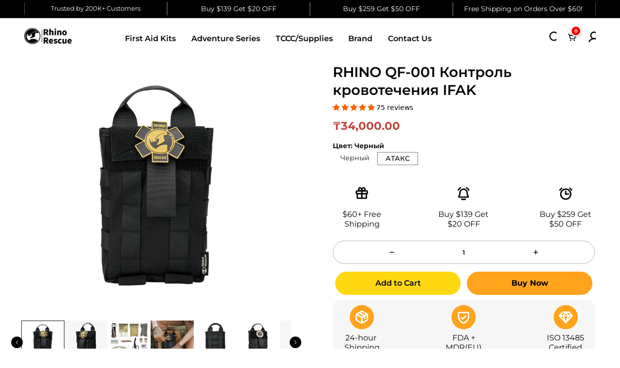

--- FILE ---
content_type: text/css
request_url: https://rhinorescuestore.com/cdn/shop/t/63/assets/hdt-search-form.css?v=63119417212927980101754446348
body_size: 1727
content:
.hdt_predictive-search2 .hdt-dialog-btn__close{display:none}.hdt_predictive-search2 .hdt-cart-show-has-results{z-index:2}.hdt_predictive-search2 [data-results-search]{max-height:65vh;overflow-y:auto}.hdt_predictive-search2:hover .hdt-search-suggests-results,.hdt_predictive-search2:hover .hdt-cart-show-has-results{opacity:1;visibility:visible}.hdt_predictive-search2 .hdt-cart-show-has-results{opacity:0;visibility:hidden}.hdt_predictive-search2 .hdt-view_all{gap:5px;transition:all .3s ease-in}.hdt_predictive-search2 .hdt-view_all:hover{color:rgb(var(--color-accent))}.hdt_predictive-search2 .hdt-viewall-wrap{padding:20px;box-shadow:0 0 10px rgb(var(--color-overlay)/.2);position:relative;z-index:2}.hdt-ratio--custom-pr{--ratio-percent: calc(100% / (var(--aspect-ratiocus1)))}.hdt-drawer-search::part(header){display:flex;justify-content:space-between;align-items:center;min-height:50px;padding-inline-start:20px;border-bottom:1px solid rgb(var(--color-line-border))}.hdt-drawer-search .hdt-search__categories{margin-bottom:20px}.hdt-search__categories select{background-color:transparent;padding-inline-start:13px;padding-inline-end:25px;outline:none;color:rgb(var(--color-input-secondary))}.hdt-drawer-search .hdt-search__categories select,.hdt-drawer-search .hdt-search__categories .hdt-search-input{border:1px solid rgb(var(--color-line-border));height:40px;font-size:13px;outline:0;color:rgb(var(--color-input-secondary));border-radius:var(--radius-input);max-width:100%;width:100%;padding:0 15px}.hdt-drawer-search .hdt-search-inner svg{right:10px;margin:auto}.hdt-drawer-search .hdt-search-sticky{padding:30px 20px;border-bottom:1px solid rgb(var(--color-line-border));position:sticky;top:0;background-color:rgb(var(--color-background));z-index:99}.hdt-drawer-search .hdt-search-inner{border:1px solid rgb(var(--color-line-border));padding-inline-end:15px;border-radius:var(--radius-input)}.hdt-drawer-search .hdt-search-inner:hover,.hdt-drawer-search .hdt-search-inner:focus,.hdt-drawer-search .hdt-search__categories:hover select,.hdt-drawer-search .hdt-search__categories select:focus{border-color:rgb(var(--color-input-secondary))}.hdt-search_form .hdt-search_inner{border:solid 1px rgb(var(--color-line-border));padding:2px;border-radius:var(--radius-input)}.hdt-search_form .hdt-search_input{width:100%;padding-inline-start:15px;padding-inline-end:10px;height:40px;background-color:transparent;border-top-left-radius:var(--radius-input);border-bottom-left-radius:var(--radius-input);border:none;font-size:var(--text-base)}.hdt-search_form .hdt-search_input:focus .hdt-search_form .hdt-search_input:hover{border:none;outline:none}.hdt-search_form .hdt-search_input:focus::placeholder{color:transparent}.hdt-search_form .hdt-search_submit{width:81px;height:40px;background-color:rgb(var(--hdt-btn-bg));color:rgb(var(--hdt-btn-color));border-radius:var(--radius-input)}.hdt-header-border-top{border-top:solid 1px rgb(var(--color-line-border))}.hdt-header-border-bottom{border-bottom:solid 1px rgb(var(--color-line-border))}.hdt-header-border-top_bottom{border-top:solid 1px rgb(var(--color-line-border));border-bottom:solid 1px rgb(var(--color-line-border))}.hdt-header-search_form_short .hdt-search_form .hdt-search_inner{padding:0}.hdt-header-search_form_short .hdt-search_form .hdt-search_submit{padding:0;width:38px;height:38px;background-color:transparent;color:rgb(var(--color-foreground));flex:0 0 auto;border:none}.hdt-header-search_form_short .hdt-search_form .hdt-search_submit svg{width:16px}.hdt_predictive-search .hdt-dialog-btn__close{display:none}.hdt-search-only_pr_true .hdt-mini-search__content>:where(.hdt-search-queries,.hdt-search-collections,.hdt-search-pages){display:none}.hdt-drawer-search .hdt-search-inner .hdt-search-input{border:none;height:38px}.hdt-search-input:focus::placeholder{color:transparent}.hdt-drawer-search .hdt-dialog-drawer__inner{padding:0}.hdt-drawer-search .hdt-dialog-btn__close{padding:0;background-color:transparent;border:none;color:var(--color-link);width:50px;height:50px;display:flex;justify-content:center;align-items:center;cursor:pointer}.hdt-drawer-search .hdt-search-head{text-transform:uppercase}.hdt-drawer-search .hdt-search-content-title{font-weight:var(--font-semibold);color:rgb(var(--color-foreground));padding:10px 20px;border-bottom:1px solid rgb(var(--color-line-border));box-shadow:0 3px 10px rgb(var(--color-line-border))}.hdt_predictive-search .hdt-cart-show-has-results{z-index:20;min-width:280px;background-color:rgb(var(--color-background));box-shadow:0 4px 8px rgb(var(--color-line-border));max-height:60vh;overflow-y:auto}.hdt_predictive-search:has([aria-expanded=false]) .hdt-cart-show-has-results{display:none!important}.hdt-cart-show-has-results:has(.hdt-skeleton_wrap:not(.hdt-hidden))>.hdt-mini-search__content{display:none!important}.hdt-skeleton_wrap,.hdt-mini-search__content{padding:20px 15px}.hdt-skeleton_img{background:#e1e3e4;width:75px;height:100px}.hdt-skeleton_txt1{height:20px;width:100%;background:#e1e3e4;margin-bottom:10px}.hdt-skeleton_txt2{height:15px;width:40%;background:#e1e3e4;margin-bottom:0}.hdt-mini-search__content>div:not(:last-child){margin-bottom:30px}.hdt-mini-search__content .hdt-search-top-title{border-bottom:solid 1px rgb(var(--color-line-border));font-size:var(--text-base);text-transform:uppercase;padding-bottom:10px;margin-bottom:20px}.hdt-mini-search__content .hdt-row-products,.hdt-mini-search__content .hdt-search-list-collections,.hdt-mini-search__content .hdt-search-list-article{gap:20px;display:flex;flex-direction:column}.hdt-search-pages .hdt-search-results-list{gap:8px;display:flex;flex-direction:column}.hdt-search-results-list .hdt-article-title{overflow:hidden;text-overflow:ellipsis;display:-webkit-box;-webkit-line-clamp:2;-webkit-box-orient:vertical;line-height:1.2}.hdt-mini-search__content .hdt-loop-item .hdt-loop-inner{gap:10px;align-items:flex-start}.hdt-mini-search__content .hdt-loop-item .hdt-loop-img{width:80px;min-width:80px}.hdt-mini-search__content .hdt-loop-item .hdt-card-product__info{margin:0}.hdt-mini-search__content .hdt-loop-item .hdt-card-product__title{font-size:var(--text-base);font-weight:var(--font-medium);line-height:var(--font-heading-line-height)}.hdt-mini-search__content :where(.hdt-price-wrapp,.hdt-price){font-size:var(--text-base);font-weight:var(--font-normal)}.hdt-mini-search__content .hdt-show-pr-price-false .hdt-price-wrapp{display:none}.hdt-header-search_form{max-width:600px;margin:0 auto}.hdt-header-search_form .hdt-search_form .hdt-search_submit{min-width:130px}.hdt-header-search_form .hdt-search_form.hdt-search_big_form .hdt-search_submit svg{display:none}.hdt-header-search_form .hdt-search_form.hdt-search_big_form2 .hdt-search_submit{min-width:40px;background-color:transparent;color:rgb(var(--color-link));font-size:0;padding:0;border:none}.hdt-header-search_form .hdt-search_form.hdt-search_big_form2 .hdt-search_submit svg{width:18px}.hdt-menu-sidebar_true .hdt-search_form_true .hdt-site-nav_search{display:none}.hdt-search_form .hdt-search__categories{position:relative}.hdt-header-search_form .hdt-search_form .hdt-search__categories:after{width:1.5px;height:18px;content:"";margin:auto;background-color:rgb(var(--color-line-border));position:absolute;z-index:1;top:0;bottom:0;right:0}.hdt-search-suggests-results{border-radius:var(--radius);position:absolute;top:calc(100% + 5px);right:0;left:0;z-index:1000;width:1600px;height:auto;background-color:rgb(var(--color-background));opacity:0;visibility:hidden;transition:all .1s ease-in-out;max-width:100%;min-width:280px;box-shadow:0 4px 8px rgb(var(--color-line-border));max-height:calc(100vh - var(--header-height) - 20px);overflow-y:auto}.hdt_predictive-search:hover .hdt-search-suggests-results{opacity:1;visibility:visible}.hdt-search-full.hdt-drawer .hdt-dialog-drawer__inner{width:100vw;height:100vh;max-width:100vw}.hdt-search-full.hdt-drawer .hdt-dialog-drawer__header{padding:5.7rem 4rem 4rem;position:relative}.hdt-search-full .hdt-search-head{display:flex;width:100%;justify-content:space-between;align-items:center;gap:2rem}.hdt-search-full .hdt-search-header__form-wrap{margin:0 auto;min-width:69rem;padding:0 1.5rem}.hdt-search-full .hdt-mini-search__frm{display:flex;align-items:center;border:.1rem solid rgb(var(--color-line-border));border-radius:var(--radius-input)}.hdt-search-full .hdt-search__categories{margin-bottom:0;flex:0 0 auto;width:auto}.hdt-search-full .hdt-search__categories select{border:0;max-width:16rem;height:4.8rem;padding-inline-end:30px}.hdt-search-full .hdt-search-inner{flex:1 0 0%;border:0;padding:0}.hdt-search-full .hdt-search-inner .hdt-search-input{height:4.8rem;font-size:16px}.hdt-search-full .hdt-search-line-separate{height:3.2rem;border:.1rem solid rgb(var(--color-line-border));width:.1rem}.hdt-search-full.hdt-drawer-search .hdt-dialog-btn__close{background-color:transparent;border:none;height:30px;width:30px;padding:0;display:inline-flex;align-items:center;justify-content:center;cursor:pointer;color:rgb(var(--color-link));transition:all .3s ease-in!important}.hdt-search-full.hdt-drawer-search .hdt-dialog-btn__close:hover{color:rgb(var(--color-accent))}@media (max-width: 1149px){.hdt-search-full.hdt-drawer-search .hdt-dialog-btn__close{position:absolute;top:15px;right:15px}.dir--rtl .hdt-search-full.hdt-drawer-search .hdt-dialog-btn__close{left:15px;right:auto}}.hdt-search-full .hdt-search-head .close-button-search-full{padding:0;background-color:transparent;border:none;color:var(--color-link);width:3rem;height:3rem;display:flex;justify-content:center;align-items:center;cursor:pointer}.hdt-search-full__quicklink{margin-top:2.5rem;flex-wrap:wrap}.hdt-search-full__quicklink-list>a{text-decoration:underline;padding:0 .75rem}.hdt-search-full__top-title,.hdt-search-full__top-title h6{font-size:var(--text-12xl)}.hdt-search-full__top-title{margin-bottom:4rem}.hdt-search-full-top-title{margin-bottom:4r}.hdt-search-full .hdt-search-content{padding-top:6rem;padding-bottom:6rem}.hdt-predictive-search-full__results-list{margin-bottom:2rem}.hdt-predictive-search-full__results-list li{padding:0 .75rem}.hdt-predictive-search-full__results-list li mark{background-color:transparent;color:rgb(var(--color-foreground))}.hdt-search-full__viewall-pr{border-bottom:.1rem solid rgb(var(--color-foreground));gap:.5rem;transition:all .3s ease-in}.hdt-search-full__viewall-pr:hover{color:rgb(var(--color-accent));border-color:rgb(var(--color-accent))}.hdt-search-full input[type=search i]::-webkit-search-cancel-button{position:relative;z-index:3;-webkit-appearance:none;height:2.2rem;width:2.2rem;margin:0;background-image:url("data:image/svg+xml;utf8,<svg xmlns='http://www.w3.org/2000/svg' width='6' height='6' viewBox='0 0 6 6' fill='none'><path d='M6 0.525L5.475 0L3 2.475L0.525 0L0 0.525L2.475 3L0 5.475L0.525 6L3 3.525L5.475 6L6 5.475L3.525 3L6 0.525Z' fill='currentColor'/></svg>");background-color:rgb(var(--color-foreground) / .1);padding:0;border-radius:var(--radius-full);background-position:center;background-repeat:no-repeat;cursor:pointer}.hdt-search-full input[type=search i]:enabled:read-write:-webkit-any(:focus)~.hdt-mini-search__submit{display:none}.hdt-search-full .hdt-mini-search__submit{position:absolute;top:0;right:0;bottom:0;padding:0;width:40px;border:none;background-color:transparent!important}.dir--rtl .hdt-search-full .hdt-mini-search__submit{left:0;right:auto}.hdt-logo-seach{max-width:95px}.hdt-search-results-list.predictive-search__results-list{display:flex;flex-wrap:wrap;gap:5px 15px}@media (max-width:1149px){.hdt-search-full.hdt-drawer .hdt-dialog-drawer__header{padding:3rem 1.5rem}.hdt-search-full .hdt-search-head{flex-direction:column}.hdt-search-full .hdt-search-head .close-button-search-full{position:absolute;top:1rem;right:1rem}.dir--rtl .hdt-search-full .hdt-search-head .close-button-search-full{left:1rem;right:auto}.hdt-search-full .hdt-search-header__form-wrap{padding:0}.hdt-search-full .hdt-search-content{padding-top:3rem;padding-bottom:3rem}.hdt-search-full__top-title{margin-bottom:2.5rem}.hdt-search-full__top-title,.hdt-search-full__top-title h6{font-size:var(--text-8xl)}}@media (max-width:767px){.hdt-search-full .hdt-search-header__form-wrap{min-width:unset;width:100%}.hdt-search-full__top-title,.hdt-search-full__top-title h6{font-size:var(--text-2xl)}.hdt-search-full__viewall-pr{font-size:var(--text-xl)}.hdt-logo-seach-fullwidth{width:95px}}
/*# sourceMappingURL=/cdn/shop/t/63/assets/hdt-search-form.css.map?v=63119417212927980101754446348 */
